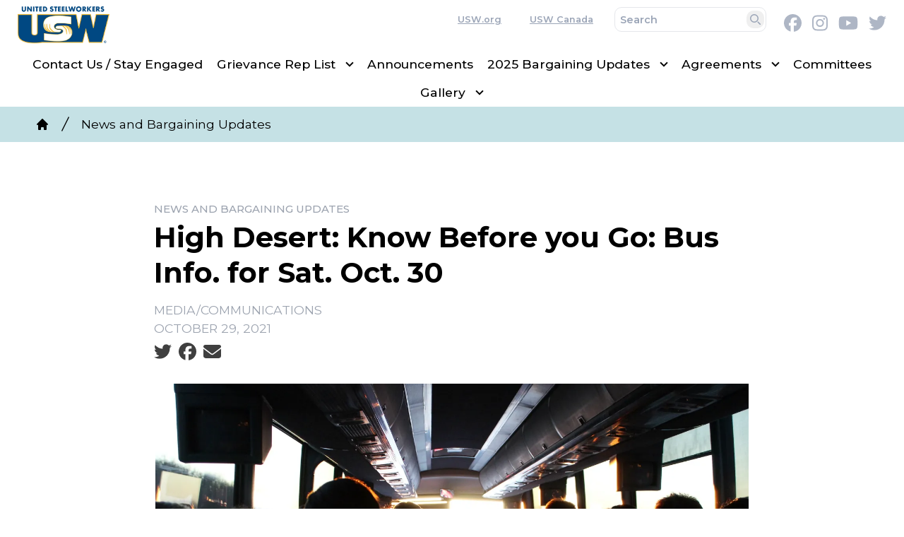

--- FILE ---
content_type: text/html; charset=UTF-8
request_url: https://usw7600.org/news-and-bargaining-updates/high-desert-know-you-go-bus-info-sat-oct-30
body_size: 15518
content:
<!DOCTYPE html>
<html lang="en" dir="ltr" prefix="og: https://ogp.me/ns#" x-data="{ keyboardNavigation: false, isTouchDevice: false }" x-init="isTouchDevice = &#039;ontouchstart&#039; in window || navigator.maxTouchPoints &gt; 0" @keyup.tab.window="keyboardNavigation = true" @mousemove="if (keyboardNavigation) keyboardNavigation = false">
  <head>
    <meta charset="utf-8" />
<noscript><style>form.antibot * :not(.antibot-message) { display: none !important; }</style>
</noscript><meta name="description" content="For people who have RSVP&#039;d for the Victorville bus only.Please send a text message to phone number 77820 with the total number of bus seats you need. Bus InformationMeet no later than 8:30 am at:14011 Park AveVictorville, CA 92392 To Ride on the Bus you Must provide Proof of Vaccination or a Negative COVID test within 72 hoursLunch will be provided when you arrive at the locationBuses will leave no later than 3 pm" />
<link rel="canonical" href="https://usw7600.org/content/22581" />
<link rel="image_src" href="/sites/default/files/article/featured/ash-gerlach-6ff-ojxov6o-unsplash_2.jpg" />
<meta property="og:site_name" content="Local 7600" />
<meta property="og:url" content="https://usw7600.org/content/22581" />
<meta property="og:title" content="High Desert: Know Before you Go: Bus Info. for Sat. Oct. 30" />
<meta property="og:description" content="For people who have RSVP&#039;d for the Victorville bus only.Please send a text message to phone number 77820 with the total number of bus seats you need. Bus InformationMeet no later than 8:30 am at:14011 Park AveVictorville, CA 92392 To Ride on the Bus you Must provide Proof of Vaccination or a Negative COVID test within 72 hoursLunch will be provided when you arrive at the locationBuses will leave no later than 3 pm" />
<meta property="og:image" content="https://usw7600.org/sites/default/files/styles/image_media_large/public/article/featured/ash-gerlach-6ff-ojxov6o-unsplash_2.jpg.webp?itok=4xV8PWJM" />
<meta name="twitter:card" content="summary_large_image" />
<meta name="twitter:title" content="High Desert: Know Before you Go: Bus Info. for Sat. Oct. 30 | Local 7600" />
<meta name="twitter:site" content="@steelworkers" />
<meta name="twitter:description" content="For people who have RSVP&#039;d for the Victorville bus only.Please send a text message to phone number 77820 with the total number of bus seats you need. Bus InformationMeet no later than 8:30 am at:14011 Park AveVictorville, CA 92392 To Ride on the Bus you Must provide Proof of Vaccination or a Negative COVID test within 72 hoursLunch will be provided when you arrive at the locationBuses will leave no later than 3 pm" />
<meta name="twitter:image" content="https://usw7600.org/sites/default/files/styles/image_media_large/public/article/featured/ash-gerlach-6ff-ojxov6o-unsplash_2.jpg.webp?itok=4xV8PWJM" />
<meta name="twitter:image:alt" content="ash-gerlach-6ff-ojxov6o-unsplash.jpg" />
<meta name="Generator" content="Drupal 10 (https://www.drupal.org)" />
<meta name="MobileOptimized" content="width" />
<meta name="HandheldFriendly" content="true" />
<meta name="viewport" content="width=device-width, initial-scale=1.0" />
<style>body {--uh-font-size: 16px; --uh-font-body: Montserrat, sans-serif; --uh-font-header: Montserrat, sans-serif; --uh-color-white: 255 255 255; --uh-color-gray: 155 165 183; --uh-color-black: 0 0 0; --uh-color-primary: 0 49 88; --uh-color-primary-dark: 181 181 181; --uh-color-secondary: 197 225 229; --uh-color-secondary-dark: 139 139 139; --uh-color-accent-1: 255 181 21; --uh-color-accent-1-dark: 244 99 58; --uh-color-accent-2: 197 225 229; --uh-color-accent-2-dark: 0 20 38; --uh-color-neutral-1: 251 250 241; --uh-color-neutral-2: 242 243 244; }</style>
<script type="application/ld+json">{
    "@context": "https://schema.org",
    "@type": "WebSite",
    "name": "Local 7600",
    "url": "https://usw7600.org"
}</script>
<link rel="icon" href="/sites/default/files/2025-03/cropped-favicon-USW-270x270.png" type="image/vnd.microsoft.icon" />
<link rel="preconnect" href="https://fonts.gstatic.com" crossorigin="anonymous" />
<link rel="preload" as="style" href="https://fonts.googleapis.com/css2?family=Montserrat:ital,wght@0,300;0,400;0,500;0,600;0,700;1,300;1,400;1,500;1,600;1,700&amp;display=swap" />
<link rel="stylesheet" href="https://fonts.googleapis.com/css2?family=Montserrat:ital,wght@0,300;0,400;0,500;0,600;0,700;1,300;1,400;1,500;1,600;1,700&amp;display=swap" />

    <title>High Desert: Know Before you Go: Bus Info. for Sat. Oct. 30 | Local 7600</title>
    <link rel="stylesheet" media="all" href="/sites/default/files/css/css_W498VZwXFnc5Y3uDyVuLByx33iJQOIEWvczVo1DxnYI.css?delta=0&amp;language=en&amp;theme=uh_tw&amp;include=eJwly0kOgCAMAMAPAX2SKVKxsSyhJcrvNfE4h6HHhOsFacyOEuinK5QY4WAxGmHHbtyq06VGBSIquXludkNvaj5LiyhebX01vxGcH5k" />
<link rel="stylesheet" media="all" href="/sites/default/files/css/css_4yNzJpElHjXCA0ZaqosFxYuJwnarKwJE5xKuGUmsCOQ.css?delta=1&amp;language=en&amp;theme=uh_tw&amp;include=eJwly0kOgCAMAMAPAX2SKVKxsSyhJcrvNfE4h6HHhOsFacyOEuinK5QY4WAxGmHHbtyq06VGBSIquXludkNvaj5LiyhebX01vxGcH5k" />
<style>.sr-only {
  position: absolute;
  width: 1px;
  height: 1px;
  padding: 0;
  margin: -1px;
  overflow: hidden;
  clip: rect(0, 0, 0, 0);
  white-space: nowrap;
  border-width: 0;
}
.absolute {
  position: absolute;
}
.relative {
  position: relative;
}
.right-0\.5 {
  right: 0.125rem;
}
.top-1 {
  top: 0.25rem;
}
.z-0 {
  z-index: 0;
}
.z-10 {
  z-index: 10;
}
.z-20 {
  z-index: 20;
}
.z-50 {
  z-index: 50;
}
.order-1 {
  order: 1;
}
.order-2 {
  order: 2;
}
.order-3 {
  order: 3;
}
.col-span-1 {
  grid-column: span 1 / span 1;
}
.col-span-2 {
  grid-column: span 2 / span 2;
}
.col-span-5 {
  grid-column: span 5 / span 5;
}
.col-span-6 {
  grid-column: span 6 / span 6;
}
.m-auto {
  margin: auto;
}
.mx-1 {
  margin-left: 0.25rem;
  margin-right: 0.25rem;
}
.mx-auto {
  margin-left: auto;
  margin-right: auto;
}
.my-1 {
  margin-top: 0.25rem;
  margin-bottom: 0.25rem;
}
.my-2 {
  margin-top: 0.5rem;
  margin-bottom: 0.5rem;
}
.mb-2 {
  margin-bottom: 0.5rem;
}
.mb-6 {
  margin-bottom: 1.5rem;
}
.mr-1 {
  margin-right: 0.25rem;
}
.mr-3 {
  margin-right: 0.75rem;
}
.mr-4 {
  margin-right: 1rem;
}
.mt-12 {
  margin-top: 3rem;
}
.block {
  display: block;
}
.inline-block {
  display: inline-block;
}
.inline {
  display: inline;
}
.flex {
  display: flex;
}
.inline-flex {
  display: inline-flex;
}
.grid {
  display: grid;
}
.hidden {
  display: none;
}
.h-0 {
  height: 0px;
}
.h-3 {
  height: 0.75rem;
}
.h-4 {
  height: 1rem;
}
.h-5 {
  height: 1.25rem;
}
.h-6 {
  height: 1.5rem;
}
.h-auto {
  height: auto;
}
.h-full {
  height: 100%;
}
.w-1\/2 {
  width: 50%;
}
.w-1\/5 {
  width: 20%;
}
.w-12 {
  width: 3rem;
}
.w-28 {
  width: 7rem;
}
.w-3 {
  width: 0.75rem;
}
.w-4 {
  width: 1rem;
}
.w-4\/5 {
  width: 80%;
}
.w-5 {
  width: 1.25rem;
}
.w-6 {
  width: 1.5rem;
}
.w-full {
  width: 100%;
}
.max-w-7xl {
  max-width: 80rem;
}
.max-w-none {
  max-width: none;
}
.flex-shrink-0 {
  flex-shrink: 0;
}
.flex-grow {
  flex-grow: 1;
}
.rotate-0 {
  --tw-rotate: 0deg;
  transform: translate(var(--tw-translate-x), var(--tw-translate-y)) rotate(var(--tw-rotate)) skewX(var(--tw-skew-x)) skewY(var(--tw-skew-y)) scaleX(var(--tw-scale-x)) scaleY(var(--tw-scale-y));
}
.rotate-180 {
  --tw-rotate: 180deg;
  transform: translate(var(--tw-translate-x), var(--tw-translate-y)) rotate(var(--tw-rotate)) skewX(var(--tw-skew-x)) skewY(var(--tw-skew-y)) scaleX(var(--tw-scale-x)) scaleY(var(--tw-scale-y));
}
.transform {
  transform: translate(var(--tw-translate-x), var(--tw-translate-y)) rotate(var(--tw-rotate)) skewX(var(--tw-skew-x)) skewY(var(--tw-skew-y)) scaleX(var(--tw-scale-x)) scaleY(var(--tw-scale-y));
}
.scroll-mt-28 {
  scroll-margin-top: 7rem;
}
.grid-cols-1 {
  grid-template-columns: repeat(1, minmax(0, 1fr));
}
.grid-cols-2 {
  grid-template-columns: repeat(2, minmax(0, 1fr));
}
.grid-cols-4 {
  grid-template-columns: repeat(4, minmax(0, 1fr));
}
.grid-cols-6 {
  grid-template-columns: repeat(6, minmax(0, 1fr));
}
.flex-row {
  flex-direction: row;
}
.flex-col {
  flex-direction: column;
}
.flex-wrap {
  flex-wrap: wrap;
}
.items-center {
  align-items: center;
}
.justify-end {
  justify-content: flex-end;
}
.justify-center {
  justify-content: center;
}
.justify-between {
  justify-content: space-between;
}
.gap-2 {
  gap: 0.5rem;
}
.gap-3 {
  gap: 0.75rem;
}
.gap-x-8 {
  -moz-column-gap: 2rem;
       column-gap: 2rem;
}
.gap-y-0 {
  row-gap: 0px;
}
.space-x-1 > :not([hidden]) ~ :not([hidden]) {
  --tw-space-x-reverse: 0;
  margin-right: calc(0.25rem * var(--tw-space-x-reverse));
  margin-left: calc(0.25rem * calc(1 - var(--tw-space-x-reverse)));
}
.space-x-2 > :not([hidden]) ~ :not([hidden]) {
  --tw-space-x-reverse: 0;
  margin-right: calc(0.5rem * var(--tw-space-x-reverse));
  margin-left: calc(0.5rem * calc(1 - var(--tw-space-x-reverse)));
}
.self-center {
  align-self: center;
}
.overflow-hidden {
  overflow: hidden;
}
.whitespace-nowrap {
  white-space: nowrap;
}
.rounded-lg {
  border-radius: 0.5rem;
}
.rounded-md {
  border-radius: 0.375rem;
}
.border {
  border-width: 1px;
}
.border-0 {
  border-width: 0px;
}
.border-t-2 {
  border-top-width: 2px;
}
.border-solid {
  border-style: solid;
}
.border-uh-black {
  --tw-border-opacity: 1;
  border-color: rgb(var(--uh-color-black) / var(--tw-border-opacity));
}
.border-opacity-5 {
  --tw-border-opacity: 0.05;
}
.bg-uh-black {
  --tw-bg-opacity: 1;
  background-color: rgb(var(--uh-color-black) / var(--tw-bg-opacity));
}
.bg-uh-black\/5 {
  background-color: rgb(var(--uh-color-black) / 0.05);
}
.bg-uh-primary {
  --tw-bg-opacity: 1;
  background-color: rgb(var(--uh-color-primary) / var(--tw-bg-opacity));
}
.bg-uh-secondary {
  --tw-bg-opacity: 1;
  background-color: rgb(var(--uh-color-secondary) / var(--tw-bg-opacity));
}
.bg-uh-white {
  --tw-bg-opacity: 1;
  background-color: rgb(var(--uh-color-white) / var(--tw-bg-opacity));
}
.bg-opacity-5 {
  --tw-bg-opacity: 0.05;
}
.fill-current {
  fill: currentColor;
}
.p-1 {
  padding: 0.25rem;
}
.p-1\.5 {
  padding: 0.375rem;
}
.p-2 {
  padding: 0.5rem;
}
.p-4 {
  padding: 1rem;
}
.px-10 {
  padding-left: 2.5rem;
  padding-right: 2.5rem;
}
.px-2 {
  padding-left: 0.5rem;
  padding-right: 0.5rem;
}
.px-4 {
  padding-left: 1rem;
  padding-right: 1rem;
}
.py-0\.5 {
  padding-top: 0.125rem;
  padding-bottom: 0.125rem;
}
.py-1 {
  padding-top: 0.25rem;
  padding-bottom: 0.25rem;
}
.py-12 {
  padding-top: 3rem;
  padding-bottom: 3rem;
}
.py-2 {
  padding-top: 0.5rem;
  padding-bottom: 0.5rem;
}
.py-3 {
  padding-top: 0.75rem;
  padding-bottom: 0.75rem;
}
.pb-0 {
  padding-bottom: 0px;
}
.pb-16 {
  padding-bottom: 4rem;
}
.pb-2 {
  padding-bottom: 0.5rem;
}
.pl-2 {
  padding-left: 0.5rem;
}
.pl-4 {
  padding-left: 1rem;
}
.pr-2 {
  padding-right: 0.5rem;
}
.pr-4 {
  padding-right: 1rem;
}
.pt-0 {
  padding-top: 0px;
}
.pt-2 {
  padding-top: 0.5rem;
}
.pt-4 {
  padding-top: 1rem;
}
.pt-6 {
  padding-top: 1.5rem;
}
.font-header {
  font-family: var(--uh-font-header);
}
.text-esm {
  font-size: 0.85em;
}
.text-sm {
  font-size: 0.875rem;
}
.text-xl {
  font-size: 1.25rem;
}
.text-xs {
  font-size: 0.75rem;
}
.font-bold {
  font-weight: 700;
}
.font-medium {
  font-weight: 500;
}
.font-semibold {
  font-weight: 600;
}
.uppercase {
  text-transform: uppercase;
}
.normal-case {
  text-transform: none;
}
.leading-normal {
  line-height: 1.5;
}
.leading-tight {
  line-height: 1.25;
}
.text-current {
  color: currentColor;
}
.text-gray-400 {
  --tw-text-opacity: 1;
  color: rgb(156 163 175 / var(--tw-text-opacity));
}
.text-uh-black {
  --tw-text-opacity: 1;
  color: rgb(var(--uh-color-black) / var(--tw-text-opacity));
}
.text-uh-gray {
  --tw-text-opacity: 1;
  color: rgb(var(--uh-color-gray) / var(--tw-text-opacity));
}
.text-uh-neutral-2 {
  --tw-text-opacity: 1;
  color: rgb(var(--uh-color-neutral-2) / var(--tw-text-opacity));
}
.text-uh-white {
  --tw-text-opacity: 1;
  color: rgb(var(--uh-color-white) / var(--tw-text-opacity));
}
.underline {
  text-decoration-line: underline;
}
.underline-offset-2 {
  text-underline-offset: 2px;
}
.antialiased {
  -webkit-font-smoothing: antialiased;
  -moz-osx-font-smoothing: grayscale;
}
.opacity-75 {
  opacity: 0.75;
}
.opacity-80 {
  opacity: 0.8;
}
.shadow-none {
  --tw-shadow: 0 0 #0000;
  --tw-shadow-colored: 0 0 #0000;
  box-shadow: var(--tw-ring-offset-shadow, 0 0 #0000), var(--tw-ring-shadow, 0 0 #0000), var(--tw-shadow);
}
.shadow-sm {
  --tw-shadow: 0 1px 2px 0 rgb(0 0 0 / 0.05);
  --tw-shadow-colored: 0 1px 2px 0 var(--tw-shadow-color);
  box-shadow: var(--tw-ring-offset-shadow, 0 0 #0000), var(--tw-ring-shadow, 0 0 #0000), var(--tw-shadow);
}
.transition {
  transition-property: color, background-color, border-color, text-decoration-color, fill, stroke, opacity, box-shadow, transform, filter, -webkit-backdrop-filter;
  transition-property: color, background-color, border-color, text-decoration-color, fill, stroke, opacity, box-shadow, transform, filter, backdrop-filter;
  transition-property: color, background-color, border-color, text-decoration-color, fill, stroke, opacity, box-shadow, transform, filter, backdrop-filter, -webkit-backdrop-filter;
  transition-timing-function: cubic-bezier(0.4, 0, 0.2, 1);
  transition-duration: 150ms;
}
.transition-all {
  transition-property: all;
  transition-timing-function: cubic-bezier(0.4, 0, 0.2, 1);
  transition-duration: 150ms;
}
.duration-150 {
  transition-duration: 150ms;
}
.duration-300 {
  transition-duration: 300ms;
}
.duration-700 {
  transition-duration: 700ms;
}
.ease-in-out {
  transition-timing-function: cubic-bezier(0.4, 0, 0.2, 1);
}
.hover\:bg-uh-black\/10:hover {
  background-color: rgb(var(--uh-color-black) / 0.1);
}
.hover\:bg-uh-black\/5:hover {
  background-color: rgb(var(--uh-color-black) / 0.05);
}
.hover\:bg-opacity-10:hover {
  --tw-bg-opacity: 0.1;
}
.hover\:text-uh-accent-1:hover {
  --tw-text-opacity: 1;
  color: rgb(var(--uh-color-accent-1) / var(--tw-text-opacity));
}
.hover\:opacity-100:hover {
  opacity: 1;
}
.prose-headings\:mb-2 :is(:where(h1, h2, h3, h4, h5, h6, th):not(:where([class~="not-prose"],[class~="not-prose"] *))) {
  margin-bottom: 0.5rem;
}
.prose-p\:mb-4 :is(:where(p):not(:where([class~="not-prose"],[class~="not-prose"] *))) {
  margin-bottom: 1rem;
}
.prose-a\:text-uh-primary :is(:where(a):not(:where([class~="not-prose"],[class~="not-prose"] *))) {
  --tw-text-opacity: 1;
  color: rgb(var(--uh-color-primary) / var(--tw-text-opacity));
}
.prose-a\:no-underline :is(:where(a):not(:where([class~="not-prose"],[class~="not-prose"] *))) {
  text-decoration-line: none;
}
.hover\:prose-a\:text-uh-accent-1 :is(:where(a):not(:where([class~="not-prose"],[class~="not-prose"] *))):hover {
  --tw-text-opacity: 1;
  color: rgb(var(--uh-color-accent-1) / var(--tw-text-opacity));
}
.hover\:prose-a\:underline :is(:where(a):not(:where([class~="not-prose"],[class~="not-prose"] *))):hover {
  text-decoration-line: underline;
}
.prose-img\:m-0 :is(:where(img):not(:where([class~="not-prose"],[class~="not-prose"] *))) {
  margin: 0px;
}
.prose-img\:my-0 :is(:where(img):not(:where([class~="not-prose"],[class~="not-prose"] *))) {
  margin-top: 0px;
  margin-bottom: 0px;
}
.prose-img\:w-full :is(:where(img):not(:where([class~="not-prose"],[class~="not-prose"] *))) {
  width: 100%;
}
@media (min-width: 640px) {
  .sm\:px-6 {
    padding-left: 1.5rem;
    padding-right: 1.5rem;
  }}

@media (min-width: 768px) {
  .md\:absolute {
    position: absolute;
  }
  .md\:sticky {
    position: sticky;
  }
  .md\:\!left-\[unset\] {
    left: unset !important;
  }
  .md\:left-0 {
    left: 0px;
  }
  .md\:right-0 {
    right: 0px;
  }
  .md\:top-0 {
    top: 0px;
  }
  .md\:top-full {
    top: 100%;
  }
  .md\:z-10 {
    z-index: 10;
  }
  .md\:order-2 {
    order: 2;
  }
  .md\:order-3 {
    order: 3;
  }
  .md\:col-span-1 {
    grid-column: span 1 / span 1;
  }
  .md\:col-span-2 {
    grid-column: span 2 / span 2;
  }
  .md\:col-span-3 {
    grid-column: span 3 / span 3;
  }
  .md\:col-span-5 {
    grid-column: span 5 / span 5;
  }
  .md\:mx-0 {
    margin-left: 0px;
    margin-right: 0px;
  }
  .md\:mt-0 {
    margin-top: 0px;
  }
  .md\:block {
    display: block;
  }
  .md\:flex {
    display: flex;
  }
  .md\:hidden {
    display: none;
  }
  .md\:w-auto {
    width: auto;
  }
  .md\:w-full {
    width: 100%;
  }
  .md\:flex-none {
    flex: none;
  }
  .md\:grid-cols-2 {
    grid-template-columns: repeat(2, minmax(0, 1fr));
  }
  .md\:grid-cols-3 {
    grid-template-columns: repeat(3, minmax(0, 1fr));
  }
  .md\:grid-cols-5 {
    grid-template-columns: repeat(5, minmax(0, 1fr));
  }
  .md\:grid-cols-6 {
    grid-template-columns: repeat(6, minmax(0, 1fr));
  }
  .md\:flex-row {
    flex-direction: row;
  }
  .md\:flex-wrap {
    flex-wrap: wrap;
  }
  .md\:items-start {
    align-items: flex-start;
  }
  .md\:justify-end {
    justify-content: flex-end;
  }
  .md\:gap-0 {
    gap: 0px;
  }
  .md\:gap-8 {
    gap: 2rem;
  }
  .md\:rounded-none {
    border-radius: 0px;
  }
  .md\:border-none {
    border-style: none;
  }
  .md\:bg-transparent {
    background-color: transparent;
  }
  .md\:bg-uh-white {
    --tw-bg-opacity: 1;
    background-color: rgb(var(--uh-color-white) / var(--tw-bg-opacity));
  }
  .md\:px-1 {
    padding-left: 0.25rem;
    padding-right: 0.25rem;
  }
  .md\:px-4 {
    padding-left: 1rem;
    padding-right: 1rem;
  }
  .md\:py-0 {
    padding-top: 0px;
    padding-bottom: 0px;
  }
  .md\:\!pr-2 {
    padding-right: 0.5rem !important;
  }
  .md\:pt-8 {
    padding-top: 2rem;
  }
  .md\:shadow-none {
    --tw-shadow: 0 0 #0000;
    --tw-shadow-colored: 0 0 #0000;
    box-shadow: var(--tw-ring-offset-shadow, 0 0 #0000), var(--tw-ring-shadow, 0 0 #0000), var(--tw-shadow);
  }
  .md\:transition-all {
    transition-property: all;
    transition-timing-function: cubic-bezier(0.4, 0, 0.2, 1);
    transition-duration: 150ms;
  }
  .md\:duration-150 {
    transition-duration: 150ms;
  }}

@media (min-width: 1024px) {
  .lg\:w-2\/3 {
    width: 66.666667%;
  }
  .lg\:max-w-prose {
    max-width: 65ch;
  }
  .lg\:grid-cols-11 {
    grid-template-columns: repeat(11, minmax(0, 1fr));
  }
  .lg\:px-0 {
    padding-left: 0px;
    padding-right: 0px;
  }
  .lg\:px-8 {
    padding-left: 2rem;
    padding-right: 2rem;
  }
  .lg\:py-16 {
    padding-top: 4rem;
    padding-bottom: 4rem;
  }
  .lg\:pt-12 {
    padding-top: 3rem;
  }
  .lg\:text-sm {
    font-size: 0.875rem;
  }}

@media (min-width: 1280px) {
  .xl\:pt-16 {
    padding-top: 4rem;
  }
  .xl\:text-center {
    text-align: center;
  }}

</style><script src="/sites/default/files/tailwindcss_utility/tailwind.js"></script><script src="/themes/custom/uh_tw/build/tailwind-config-cdn.js"></script><script>tailwind.config.safelist = tailwind.config.safelist.concat(["[&_a]:-indent-96","[&_a]:bg-center","[&_a]:bg-contain\n[&_a]:h-10","[&_a]:bg-no-repeat","[&_a]:opacity-50","[&_a]:overflow-hidden","[&_a]:transition-all","[&amp;_div.link-wrapper]:flex","[&amp;_div.link-wrapper]:flex-grow","[&amp;_div.link-wrapper]:flex-row","[&amp;_div.link-wrapper]:items-center","[&amp;_div.link-wrapper]:justify-center","[&amp;_div.link-wrapper]:md:justify-start","[&amp;_div.link-wrapper]:md:w-auto","[&amp;_div.link-wrapper]:w-full","bg-[#B5B5B5]","hover:[&_a]:opacity-100","hover:no-underline","md:item-center","not-prose","placeholder:text-uh-gray"]);</script>
<link rel="stylesheet" media="all" href="/sites/default/files/css/css_eyZJjI1HTOxjg2KX54r76CkmQaaxio3jcgdDX_cQMTU.css?delta=3&amp;language=en&amp;theme=uh_tw&amp;include=eJwly0kOgCAMAMAPAX2SKVKxsSyhJcrvNfE4h6HHhOsFacyOEuinK5QY4WAxGmHHbtyq06VGBSIquXludkNvaj5LiyhebX01vxGcH5k" />

    <script src="/libraries/fontawesome/js/brands.min.js?v=6.4.2" defer></script>
<script src="/libraries/fontawesome/js/regular.min.js?v=6.4.2" defer></script>
<script src="/libraries/fontawesome/js/solid.min.js?v=6.4.2" defer></script>
<script src="/libraries/fontawesome/js/fontawesome.min.js?v=6.4.2" defer></script>

  </head>
  <body class="hide-gin-toolbar group/uh-site">
        <a href="#main-content" class="visually-hidden focusable">
      Skip to main content
    </a>
    
      <div class="dialog-off-canvas-main-canvas" data-off-canvas-main-canvas>
    
  
<div class="w-full mx-auto text-uh-black">
    
  

  <div id="site-header" class="md:grid-cols-5 font-semibold relative z-50 inline" x-data="{ open: false }">
    


<div class="grid grid-cols-1 gap-x-8 gap-y-0 md:grid-cols-3 bg-uh-white md:px-4 text-esm z-10 md:sticky md:top-0">
  <!-- site logo -->
  <div class="order-2 pl-4 w-full py-3 md:py-0 md:px-1 md:flex-none site-branding self-center font-header font-bold uppercase text-sm mr-3 md:col-span-1 ">
     
<div class="flex items-center w-full">
            <!-- mobile menu button -->
    <div id="mobile-nav-button" class="flex justify-end order-2 w-1/5 md:hidden">
            <button type="button" class="inline-flex items-center justify-center p-2 rounded-md" aria-controls="mobile-menu" x-on:click="open = !open" aria-expanded="false" x-bind:aria-expanded="open.toString()">
        <span class="sr-only">Open main menu</span>
        <svg x-description="Icon when menu is closed. Heroicon name: outline/menu" x-state:on="Menu open" x-state:off="Menu closed" class="block w-6 h-6" :class="{ 'hidden': open, 'block': !(open) }" xmlns="http://www.w3.org/2000/svg" fill="none" viewBox="0 0 24 24" stroke="currentColor" aria-hidden="true">
          <path stroke-linecap="round" stroke-linejoin="round" stroke-width="2" d="M4 6h16M4 12h16M4 18h16"></path>
        </svg>
        <svg x-description="Icon when menu is open. Heroicon name: outline/x" x-state:on="Menu open" x-state:off="Menu closed" class="hidden w-6 h-6" :class="{ 'block': open, 'hidden': !(open) }" xmlns="http://www.w3.org/2000/svg" fill="none" viewBox="0 0 24 24" stroke="currentColor" aria-hidden="true">
          <path stroke-linecap="round" stroke-linejoin="round" stroke-width="2" d="M6 18L18 6M6 6l12 12"></path>
        </svg>
      </button>
          </div>
    <!-- ./mobile menu button -->
    <div class="w-4/5 md:w-full order-1">
    <a class="flex w-full items-center" href="/">
    		<div class="site-logo w-28 pr-2 prose prose-img:w-full prose-img:m-0">
		  <picture>
                  <source srcset="/sites/default/files/styles/image_media_large/public/2025-03/usw-colour.png.webp?itok=XpP1zs1D 1x" media="all and (min-width: 1280px)" type="image/webp" width="400" height="161"/>
              <source srcset="/sites/default/files/styles/image_media_medium/public/2025-03/usw-colour.png.webp?itok=X3MgnGfH 1x, /sites/default/files/styles/image_media_large_2x/public/2025-03/usw-colour.png.webp?itok=bKYo-eAG 2x" media="all and (min-width: 1024px) and (max-width: 1279px)" type="image/webp" width="300" height="121"/>
              <source srcset="/sites/default/files/styles/image_media_small/public/2025-03/usw-colour.png.webp?itok=-jMDBYDG 1x, /sites/default/files/styles/image_media_medium_2x/public/2025-03/usw-colour.png.webp?itok=-du7jbUe 2x" type="image/webp" width="100" height="40"/>
                  <img src="/sites/default/files/styles/image_media_small/public/2025-03/usw-colour.png.webp?itok=-jMDBYDG" alt="United Steelworkers Logo" />

  </picture>

	</div>
		    </a>
  </div>
</div>



  </div>
  <!-- ./site logo -->
  <div class="w-full bg-uh-primary md:bg-uh-white flex md:col-span-1 md:col-span-2 justify-end text-uh-gray py-2 order-1 md:order-2">
    
    <!-- national menu -->
          <nav role="navigation" class="hidden md:block px-2 py-0.5 md:col-span-5 text-xs">
        <span class="text-esm">
          
  
  
  <ul class="menu flex flex-col md:flex-row gap-2 md:gap-0 flex-wrap justify-end w-full">
          <li class="block">
        <a href="http://www.usw.org" class="flex px-4 underline hover:no-underline underline-offset-2">USW.org</a>
              </li>
          <li class="block">
        <a href="https://usw.ca/" class="flex px-4 underline hover:no-underline underline-offset-2">USW Canada</a>
              </li>
      </ul>



        </span>
      </nav>
        <!-- ./national menu -->
    

    <form class="mr-4" action="/search" method="get">
        <div class="flex">
            <div class="relative w-full">
                <input type="search" id="search-dropdown" name="keywords" class="block placeholder:text-uh-gray text-uh-black p-1.5 z-20 text-esm rounded-lg border leading-tight" placeholder="Search" required />
                <button type="submit" class="absolute top-1 right-0.5 p-1 text-esm rounded-lg border-0 shadow-none">
                    <svg class="w-3 h-3" aria-hidden="true" xmlns="http://www.w3.org/2000/svg" fill="none" viewBox="0 0 20 20">
                        <path stroke="currentColor" stroke-linecap="round" stroke-linejoin="round" stroke-width="2" d="m19 19-4-4m0-7A7 7 0 1 1 1 8a7 7 0 0 1 14 0Z"/>
                    </svg>
                    <span class="sr-only">Search</span>
                </button>
            </div>
        </div>
    </form>
    
    

  <div  class="flex my-2 space-x-1">

                  <a href="https://facebook.com/USW7600" class="opacity-80 hover:opacity-100">
          <i class="items-center justify-center mx-1 text-xl fab fa-facebook"></i>
          <span class="sr-only">Facebook</span>
        </a>
                        <a href="https://instagram.com/USW7600" class="opacity-80 hover:opacity-100">
          <i class="items-center justify-center mx-1 text-xl fab fa-instagram"></i>
          <span class="sr-only">Instagram</span>
        </a>
                        <a href="https://youtube.com/channel/UCJMYhhgyeXv0HdiO131-96A" class="opacity-80 hover:opacity-100">
          <i class="items-center justify-center mx-1 text-xl fab fa-youtube"></i>
          <span class="sr-only">Youtube</span>
        </a>
                        <a href="https://twitter.com/steelworkers" class="opacity-80 hover:opacity-100">
          <i class="items-center justify-center mx-1 text-xl fab fa-twitter"></i>
          <span class="sr-only">Twitter</span>
        </a>
          
  </div>



  </div>
 
  <!-- site menu -->
  <div class="md:col-span-2 md:col-span-3 order-3 md:order-3">
    

















<div class="hidden md:flex flex-row w-full z-10 text-xs font-header font-medium lg:text-sm" x-data="{search_open : false}">

        <div class="flex-grow">
      


  <ul class="site-menu menu flex flex-col w-full container mx-auto md:mx-0 text-sm md:w-auto md:flex-row md:item-center md:flex-wrap bg-uh-white text-current justify-center">
                          <li class="menu-item    flex hover:bg-uh-black/5 md:w-auto transition-all duration-150   ">
    <a href="/contact-us-0" class="flex py-1 px-2 whitespace-nowrap justify-between " data-drupal-link-system-path="node/8047">Contact Us / Stay Engaged</a>
    </li>
                                              <li class="menu-item menu-item--expanded relative  menu-item--active-trail flex hover:bg-uh-black/5 md:w-auto transition-all duration-150   [&amp;_div.link-wrapper]:flex [&amp;_div.link-wrapper]:flex-grow [&amp;_div.link-wrapper]:flex-row [&amp;_div.link-wrapper]:w-full [&amp;_div.link-wrapper]:md:w-auto [&amp;_div.link-wrapper]:justify-center [&amp;_div.link-wrapper]:items-center md:transition-all md:duration-150 [&amp;_div.link-wrapper]:md:justify-start" x-data="{openSubmenu1 : false, ariaExpanded: false}" @mouseenter="if (!isTouchDevice) { if (window.innerWidth &gt; 769) { openSubmenu1 = true; } }" @mouseleave="if (!isTouchDevice) { if (window.innerWidth &gt; 769) { openSubmenu1 = false; } }" @resize.window="openSubmenu1 = false, openSubmenu2 = false" x-on:click.away="openSubmenu1 = false"
          >
      <div class='link-wrapper group'>
        <a href="/who-we-are" class="flex py-1 px-2 whitespace-nowrap justify-between menu-level-1 md:!pr-2" data-drupal-link-system-path="node/8046">Grievance Rep List</a>
        <button @click="openSubmenu1 = !openSubmenu1"
                :aria-expanded="openSubmenu1 ? 'true' : 'false'"
                class="submenu-toggle w-12 flex justify-center items-center bg-uh-black border border-uh-black border-solid rounded-lg shadow-sm border-opacity-5 bg-opacity-5 hover:bg-opacity-10 mr-1 md:w-auto md:bg-transparent md:border-none md:rounded-none md:shadow-none"
                @focusin="if (keyboardNavigation) { openSubmenu1 = false, openSubmenu2 = false }"
                title="Expand section">
                                        <i class="down-arrow">
          <span class="">
            <svg class="w-4 h-4 transition duration-150 ease-in-out transform fill-current "
                 xmlns="http://www.w3.org/2000/svg"
                 viewBox="0 0 20 20"
                 :class="{ 'rotate-180': openSubmenu1 }">>
              <path d="M9.293 12.95l.707.707L15.657 8l-1.414-1.414L10 10.828 5.757 6.586 4.343 8z"/>
            </svg>
          </span>
          </i>
                </button>
      </div>
    


<ul
            class="normal-case flex flex-col w-full md:z-10 md:w-auto md:absolute md:top-full md:left-0 md:transition-all md:duration-150 ease-in-out dropdown-1 bg-uh-white text-current"
            x-show="openSubmenu1" x-transition:enter="md:transition md:ease-out md:duration-100"
    x-transition:enter-start="md:transform md:opacity-0 md:scale-95"
    x-transition:enter-end="md:transform md:opacity-100 md:scale-100"
    x-transition:leave="md:transition md:ease-in md:duration-75"
    x-transition:leave-start="md:transform md:opacity-100 md:scale-100"
    x-transition:leave-end="md:transform md:opacity-0 md:scale-95">
                        <li class="menu-item    flex  bg-uh-black/5 hover:bg-uh-black/10 md:items-start  md:transition-all md:duration-150  ">
    <a href="/local-union-7600-executive-board-1" class="flex py-1 px-2 whitespace-nowrap justify-between " data-drupal-link-system-path="node/8984">Local Union 7600 Executive Board</a>
    </li>
                    <li class="menu-item    flex  bg-uh-black/5 hover:bg-uh-black/10 md:items-start  md:transition-all md:duration-150  ">
    <a href="/who-we-are/grievance-representative-list-regional-service-areas" class="flex py-1 px-2 whitespace-nowrap justify-between " data-drupal-link-system-path="node/21181">Grievance Representative List for Regional Service Areas</a>
    </li>
                    <li class="menu-item   menu-item--active-trail flex  bg-uh-black/5 hover:bg-uh-black/10 md:items-start  md:transition-all md:duration-150  ">
    <a href="/who-we-are/grievance-representative-list-riverside-county" class="flex py-1 px-2 whitespace-nowrap justify-between " data-drupal-link-system-path="node/21177">Grievance Representative List for Riverside County</a>
    </li>
                    <li class="menu-item    flex  bg-uh-black/5 hover:bg-uh-black/10 md:items-start  md:transition-all md:duration-150  ">
    <a href="/who-we-are/grievance-representative-list-san-bernardino-county" class="flex py-1 px-2 whitespace-nowrap justify-between " data-drupal-link-system-path="node/21180">Grievance Representative List for San Bernardino County</a>
    </li>
      </ul>

    </li>
                    <li class="menu-item    flex hover:bg-uh-black/5 md:w-auto transition-all duration-150   ">
    <a href="/news-and-bargaining-updates" class="flex py-1 px-2 whitespace-nowrap justify-between " data-drupal-link-system-path="node/8013">Announcements</a>
    </li>
                                              <li class="menu-item menu-item--expanded relative   flex hover:bg-uh-black/5 md:w-auto transition-all duration-150   [&amp;_div.link-wrapper]:flex [&amp;_div.link-wrapper]:flex-grow [&amp;_div.link-wrapper]:flex-row [&amp;_div.link-wrapper]:w-full [&amp;_div.link-wrapper]:md:w-auto [&amp;_div.link-wrapper]:justify-center [&amp;_div.link-wrapper]:items-center md:transition-all md:duration-150 [&amp;_div.link-wrapper]:md:justify-start" x-data="{openSubmenu1 : false, ariaExpanded: false}" @mouseenter="if (!isTouchDevice) { if (window.innerWidth &gt; 769) { openSubmenu1 = true; } }" @mouseleave="if (!isTouchDevice) { if (window.innerWidth &gt; 769) { openSubmenu1 = false; } }" @resize.window="openSubmenu1 = false, openSubmenu2 = false" x-on:click.away="openSubmenu1 = false"
          >
      <div class='link-wrapper group'>
        <a href="/2025-bargaining-updates" class="flex py-1 px-2 whitespace-nowrap justify-between menu-level-1 md:!pr-2" data-drupal-link-system-path="node/1001106">2025 Bargaining Updates</a>
        <button @click="openSubmenu1 = !openSubmenu1"
                :aria-expanded="openSubmenu1 ? 'true' : 'false'"
                class="submenu-toggle w-12 flex justify-center items-center bg-uh-black border border-uh-black border-solid rounded-lg shadow-sm border-opacity-5 bg-opacity-5 hover:bg-opacity-10 mr-1 md:w-auto md:bg-transparent md:border-none md:rounded-none md:shadow-none"
                @focusin="if (keyboardNavigation) { openSubmenu1 = false, openSubmenu2 = false }"
                title="Expand section">
                                        <i class="down-arrow">
          <span class="">
            <svg class="w-4 h-4 transition duration-150 ease-in-out transform fill-current "
                 xmlns="http://www.w3.org/2000/svg"
                 viewBox="0 0 20 20"
                 :class="{ 'rotate-180': openSubmenu1 }">>
              <path d="M9.293 12.95l.707.707L15.657 8l-1.414-1.414L10 10.828 5.757 6.586 4.343 8z"/>
            </svg>
          </span>
          </i>
                </button>
      </div>
    


<ul
            class="normal-case flex flex-col w-full md:z-10 md:w-auto md:absolute md:top-full md:left-0 md:transition-all md:duration-150 ease-in-out dropdown-1 bg-uh-white text-current"
            x-show="openSubmenu1" x-transition:enter="md:transition md:ease-out md:duration-100"
    x-transition:enter-start="md:transform md:opacity-0 md:scale-95"
    x-transition:enter-end="md:transform md:opacity-100 md:scale-100"
    x-transition:leave="md:transition md:ease-in md:duration-75"
    x-transition:leave-start="md:transform md:opacity-100 md:scale-100"
    x-transition:leave-end="md:transform md:opacity-0 md:scale-95">
                        <li class="menu-item    flex  bg-uh-black/5 hover:bg-uh-black/10 md:items-start  md:transition-all md:duration-150  ">
    <a href="/2025-local-bargaining-updates" class="flex py-1 px-2 whitespace-nowrap justify-between " data-drupal-link-system-path="node/1001107">2025 Local Bargaining Updates</a>
    </li>
                    <li class="menu-item    flex  bg-uh-black/5 hover:bg-uh-black/10 md:items-start  md:transition-all md:duration-150  ">
    <a href="/2025-national-bargaining-updates" class="flex py-1 px-2 whitespace-nowrap justify-between " data-drupal-link-system-path="node/1001109">2025 National Bargaining Updates</a>
    </li>
                    <li class="menu-item    flex  bg-uh-black/5 hover:bg-uh-black/10 md:items-start  md:transition-all md:duration-150  ">
    <a href="/2025-bargaining-updates/call-action-no-progress-no-pulse" class="flex py-1 px-2 whitespace-nowrap justify-between " data-drupal-link-system-path="node/1001351">Call to Action: No Progress, No Pulse</a>
    </li>
                    <li class="menu-item    flex  bg-uh-black/5 hover:bg-uh-black/10 md:items-start  md:transition-all md:duration-150  ">
    <a href="/2025-bargaining-updates/join-september-2nd-town-hall" class="flex py-1 px-2 whitespace-nowrap justify-between " data-drupal-link-system-path="node/1001248">Join the September 2nd Town Hall</a>
    </li>
      </ul>

    </li>
                                              <li class="menu-item menu-item--expanded relative   flex hover:bg-uh-black/5 md:w-auto transition-all duration-150   [&amp;_div.link-wrapper]:flex [&amp;_div.link-wrapper]:flex-grow [&amp;_div.link-wrapper]:flex-row [&amp;_div.link-wrapper]:w-full [&amp;_div.link-wrapper]:md:w-auto [&amp;_div.link-wrapper]:justify-center [&amp;_div.link-wrapper]:items-center md:transition-all md:duration-150 [&amp;_div.link-wrapper]:md:justify-start" x-data="{openSubmenu1 : false, ariaExpanded: false}" @mouseenter="if (!isTouchDevice) { if (window.innerWidth &gt; 769) { openSubmenu1 = true; } }" @mouseleave="if (!isTouchDevice) { if (window.innerWidth &gt; 769) { openSubmenu1 = false; } }" @resize.window="openSubmenu1 = false, openSubmenu2 = false" x-on:click.away="openSubmenu1 = false"
          >
      <div class='link-wrapper group'>
        <a href="/contracts-bargaining-info" class="flex py-1 px-2 whitespace-nowrap justify-between menu-level-1 md:!pr-2" data-drupal-link-system-path="node/8048">Agreements</a>
        <button @click="openSubmenu1 = !openSubmenu1"
                :aria-expanded="openSubmenu1 ? 'true' : 'false'"
                class="submenu-toggle w-12 flex justify-center items-center bg-uh-black border border-uh-black border-solid rounded-lg shadow-sm border-opacity-5 bg-opacity-5 hover:bg-opacity-10 mr-1 md:w-auto md:bg-transparent md:border-none md:rounded-none md:shadow-none"
                @focusin="if (keyboardNavigation) { openSubmenu1 = false, openSubmenu2 = false }"
                title="Expand section">
                                        <i class="down-arrow">
          <span class="">
            <svg class="w-4 h-4 transition duration-150 ease-in-out transform fill-current "
                 xmlns="http://www.w3.org/2000/svg"
                 viewBox="0 0 20 20"
                 :class="{ 'rotate-180': openSubmenu1 }">>
              <path d="M9.293 12.95l.707.707L15.657 8l-1.414-1.414L10 10.828 5.757 6.586 4.343 8z"/>
            </svg>
          </span>
          </i>
                </button>
      </div>
    


<ul
            class="normal-case flex flex-col w-full md:z-10 md:w-auto md:absolute md:top-full md:left-0 md:transition-all md:duration-150 ease-in-out dropdown-1 bg-uh-white text-current"
            x-show="openSubmenu1" x-transition:enter="md:transition md:ease-out md:duration-100"
    x-transition:enter-start="md:transform md:opacity-0 md:scale-95"
    x-transition:enter-end="md:transform md:opacity-100 md:scale-100"
    x-transition:leave="md:transition md:ease-in md:duration-75"
    x-transition:leave-start="md:transform md:opacity-100 md:scale-100"
    x-transition:leave-end="md:transform md:opacity-0 md:scale-95">
                        <li class="menu-item    flex  bg-uh-black/5 hover:bg-uh-black/10 md:items-start  md:transition-all md:duration-150  ">
    <a href="/contracts" class="flex py-1 px-2 whitespace-nowrap justify-between " data-drupal-link-system-path="node/8041">Contracts</a>
    </li>
                    <li class="menu-item    flex  bg-uh-black/5 hover:bg-uh-black/10 md:items-start  md:transition-all md:duration-150  ">
    <a href="/contracts-bargaining-info/our-participation-alliance-health-care-unions" class="flex py-1 px-2 whitespace-nowrap justify-between " data-drupal-link-system-path="node/19612">Our Participation in the Alliance of Health Care Unions</a>
    </li>
                    <li class="menu-item    flex  bg-uh-black/5 hover:bg-uh-black/10 md:items-start  md:transition-all md:duration-150  ">
    <a href="/contracts-bargaining-info/know-your-rights-work-weingarten-rights" class="flex py-1 px-2 whitespace-nowrap justify-between " data-drupal-link-system-path="node/19611">Know Your Rights At Work! (Weingarten Rights)</a>
    </li>
                    <li class="menu-item    flex  bg-uh-black/5 hover:bg-uh-black/10 md:items-start  md:transition-all md:duration-150  ">
    <a href="/workplace-development" class="flex py-1 px-2 whitespace-nowrap justify-between " data-drupal-link-system-path="node/8019">Workforce Development</a>
    </li>
                    <li class="menu-item    flex  bg-uh-black/5 hover:bg-uh-black/10 md:items-start  md:transition-all md:duration-150  ">
    <a href="/contracts-bargaining-info/wage-structure" class="flex py-1 px-2 whitespace-nowrap justify-between " data-drupal-link-system-path="node/8051">Wage Structure</a>
    </li>
      </ul>

    </li>
                    <li class="menu-item    flex hover:bg-uh-black/5 md:w-auto transition-all duration-150   ">
    <a href="/committees" class="flex py-1 px-2 whitespace-nowrap justify-between " data-drupal-link-system-path="node/8052">Committees</a>
    </li>
                                              <li class="menu-item menu-item--expanded relative   flex hover:bg-uh-black/5 md:w-auto transition-all duration-150   [&amp;_div.link-wrapper]:flex [&amp;_div.link-wrapper]:flex-grow [&amp;_div.link-wrapper]:flex-row [&amp;_div.link-wrapper]:w-full [&amp;_div.link-wrapper]:md:w-auto [&amp;_div.link-wrapper]:justify-center [&amp;_div.link-wrapper]:items-center md:transition-all md:duration-150 [&amp;_div.link-wrapper]:md:justify-start" x-data="{openSubmenu1 : false, ariaExpanded: false}" @mouseenter="if (!isTouchDevice) { if (window.innerWidth &gt; 769) { openSubmenu1 = true; } }" @mouseleave="if (!isTouchDevice) { if (window.innerWidth &gt; 769) { openSubmenu1 = false; } }" @resize.window="openSubmenu1 = false, openSubmenu2 = false" x-on:click.away="openSubmenu1 = false"
          >
      <div class='link-wrapper group'>
        <a href="/gallery-5" class="flex py-1 px-2 whitespace-nowrap justify-between menu-level-1 md:!pr-2" data-drupal-link-system-path="node/24404">Gallery</a>
        <button @click="openSubmenu1 = !openSubmenu1"
                :aria-expanded="openSubmenu1 ? 'true' : 'false'"
                class="submenu-toggle w-12 flex justify-center items-center bg-uh-black border border-uh-black border-solid rounded-lg shadow-sm border-opacity-5 bg-opacity-5 hover:bg-opacity-10 mr-1 md:w-auto md:bg-transparent md:border-none md:rounded-none md:shadow-none"
                @focusin="if (keyboardNavigation) { openSubmenu1 = false, openSubmenu2 = false }"
                title="Expand section">
                                        <i class="down-arrow">
          <span class="">
            <svg class="w-4 h-4 transition duration-150 ease-in-out transform fill-current "
                 xmlns="http://www.w3.org/2000/svg"
                 viewBox="0 0 20 20"
                 :class="{ 'rotate-180': openSubmenu1 }">>
              <path d="M9.293 12.95l.707.707L15.657 8l-1.414-1.414L10 10.828 5.757 6.586 4.343 8z"/>
            </svg>
          </span>
          </i>
                </button>
      </div>
    


<ul
        class="normal-case flex flex-col w-full md:z-10 md:w-auto md:absolute md:top-full md:left-0 md:transition-all md:duration-150 ease-in-out dropdown-1 bg-uh-white text-current md:!left-[unset] md:right-0"
        x-show="openSubmenu1" x-transition:enter="md:transition md:ease-out md:duration-100"
    x-transition:enter-start="md:transform md:opacity-0 md:scale-95"
    x-transition:enter-end="md:transform md:opacity-100 md:scale-100"
    x-transition:leave="md:transition md:ease-in md:duration-75"
    x-transition:leave-start="md:transform md:opacity-100 md:scale-100"
    x-transition:leave-end="md:transform md:opacity-0 md:scale-95">
                        <li class="menu-item    flex  bg-uh-black/5 hover:bg-uh-black/10 md:items-start  md:transition-all md:duration-150  ">
    <a href="/gallery-5/capturing-moments-2023-fmc-inspire-expo" class="flex py-1 px-2 whitespace-nowrap justify-between " data-drupal-link-system-path="node/24395">Capturing the Moments at INSPIRE Expo</a>
    </li>
                    <li class="menu-item    flex  bg-uh-black/5 hover:bg-uh-black/10 md:items-start  md:transition-all md:duration-150  ">
    <a href="/gallery-5/inspire-expo-2023-celebrating-healthcare-excellence-kaiser-permanente-ontario" class="flex py-1 px-2 whitespace-nowrap justify-between " data-drupal-link-system-path="node/24445">NSPIRE Expo 2023: Celebrating Healthcare Excellence at Kaiser Permanente Ontario</a>
    </li>
                    <li class="menu-item    flex  bg-uh-black/5 hover:bg-uh-black/10 md:items-start  md:transition-all md:duration-150  ">
    <a href="/gallery-5/nextgen-committee-usw-local-7600-hosts-pictures-santa" class="flex py-1 px-2 whitespace-nowrap justify-between " data-drupal-link-system-path="node/24677">NextGen Committee of USW Local 7600 Hosts Pictures with Santa</a>
    </li>
      </ul>

    </li>
      </ul>

    </div>
    
  
</div>





                                                                            <ul class="block w-full bg-uh-white text-current border-0 menu md:hidden mobile-site-menu text-sm pt-2 border-t-2" x-description="Mobile menu, show/hide based on menu state." id="mobile-menu" x-show="open" style="display: none;">

      <li class="menu-item    relative" >

          <a href="/contact-us-0" class="flex px-4 py-2 hover:bg-uh-black/5" data-drupal-link-system-path="node/8047">Contact Us / Stay Engaged</a>
      
      
        </li>
      <li class="menu-item menu-item--expanded grid grid-cols-6  menu-item--active-trail relative"  x-data="{selected:null}" >

        <a href="/who-we-are" class="flex px-4 py-1 col-span-5 hover:bg-uh-black/5" data-drupal-link-system-path="node/8046">Grievance Rep List</a>
    <div class="col-span-1 py-2 pl-2 pr-4">
      <button type="button" class="block w-full h-full bg-uh-black border border-uh-black border-solid rounded-lg shadow-sm border-opacity-5 bg-opacity-5 hover:bg-opacity-10" x-on:click="selected !== 0 ? selected = 0 : selected = null" arial-label="Toggle menu" x-bind:aria-expanded="selected == 0 ? 'true' : 'false'">
        <svg class="w-5 h-5 m-auto transform" x-description="Heroicon name: solid/chevron-right" xmlns="http://www.w3.org/2000/svg" viewBox="0 0 20 20" fill="currentColor" aria-hidden="true" x-bind:class="selected == 0 ? 'rotate-180' : 'rotate-0'">
          <path fill-rule="evenodd" d="M5.293 7.293a1 1 0 011.414 0L10 10.586l3.293-3.293a1 1 0 111.414 1.414l-4 4a1 1 0 01-1.414 0l-4-4a1 1 0 010-1.414z" clip-rule="evenodd"></path>
        </svg>
      </button>
    </div>
    <div class="relative col-span-6 overflow-hidden transition-all duration-700" x-ref="container0" x-bind:class="selected == 0 ? 'h-auto' : 'h-0'" x-bind:aria-hidden="selected == 0 ? 'false' : 'true'">
      
                                                  <ul class="block w-full bg-uh-black/5">
  
      <li class="menu-item    relative" >

          <a href="/local-union-7600-executive-board-1" class="flex px-4 py-2 hover:bg-uh-black/5" data-drupal-link-system-path="node/8984">Local Union 7600 Executive Board</a>
      
      
        </li>
      <li class="menu-item    relative" >

          <a href="/who-we-are/grievance-representative-list-regional-service-areas" class="flex px-4 py-2 hover:bg-uh-black/5" data-drupal-link-system-path="node/21181">Grievance Representative List for Regional Service Areas</a>
      
      
        </li>
      <li class="menu-item   menu-item--active-trail relative" >

          <a href="/who-we-are/grievance-representative-list-riverside-county" class="flex px-4 py-2 hover:bg-uh-black/5" data-drupal-link-system-path="node/21177">Grievance Representative List for Riverside County</a>
      
      
        </li>
      <li class="menu-item    relative" >

          <a href="/who-we-are/grievance-representative-list-san-bernardino-county" class="flex px-4 py-2 hover:bg-uh-black/5" data-drupal-link-system-path="node/21180">Grievance Representative List for San Bernardino County</a>
      
      
        </li>
  
  
  
</ul>

      
          </div>
      </li>
      <li class="menu-item    relative" >

          <a href="/news-and-bargaining-updates" class="flex px-4 py-2 hover:bg-uh-black/5" data-drupal-link-system-path="node/8013">Announcements</a>
      
      
        </li>
      <li class="menu-item menu-item--expanded grid grid-cols-6   relative"  x-data="{selected:null}" >

        <a href="/2025-bargaining-updates" class="flex px-4 py-1 col-span-5 hover:bg-uh-black/5" data-drupal-link-system-path="node/1001106">2025 Bargaining Updates</a>
    <div class="col-span-1 py-2 pl-2 pr-4">
      <button type="button" class="block w-full h-full bg-uh-black border border-uh-black border-solid rounded-lg shadow-sm border-opacity-5 bg-opacity-5 hover:bg-opacity-10" x-on:click="selected !== 0 ? selected = 0 : selected = null" arial-label="Toggle menu" x-bind:aria-expanded="selected == 0 ? 'true' : 'false'">
        <svg class="w-5 h-5 m-auto transform" x-description="Heroicon name: solid/chevron-right" xmlns="http://www.w3.org/2000/svg" viewBox="0 0 20 20" fill="currentColor" aria-hidden="true" x-bind:class="selected == 0 ? 'rotate-180' : 'rotate-0'">
          <path fill-rule="evenodd" d="M5.293 7.293a1 1 0 011.414 0L10 10.586l3.293-3.293a1 1 0 111.414 1.414l-4 4a1 1 0 01-1.414 0l-4-4a1 1 0 010-1.414z" clip-rule="evenodd"></path>
        </svg>
      </button>
    </div>
    <div class="relative col-span-6 overflow-hidden transition-all duration-700" x-ref="container0" x-bind:class="selected == 0 ? 'h-auto' : 'h-0'" x-bind:aria-hidden="selected == 0 ? 'false' : 'true'">
      
                                                  <ul class="block w-full bg-uh-black/5">
  
      <li class="menu-item    relative" >

          <a href="/2025-local-bargaining-updates" class="flex px-4 py-2 hover:bg-uh-black/5" data-drupal-link-system-path="node/1001107">2025 Local Bargaining Updates</a>
      
      
        </li>
      <li class="menu-item    relative" >

          <a href="/2025-national-bargaining-updates" class="flex px-4 py-2 hover:bg-uh-black/5" data-drupal-link-system-path="node/1001109">2025 National Bargaining Updates</a>
      
      
        </li>
      <li class="menu-item    relative" >

          <a href="/2025-bargaining-updates/call-action-no-progress-no-pulse" class="flex px-4 py-2 hover:bg-uh-black/5" data-drupal-link-system-path="node/1001351">Call to Action: No Progress, No Pulse</a>
      
      
        </li>
      <li class="menu-item    relative" >

          <a href="/2025-bargaining-updates/join-september-2nd-town-hall" class="flex px-4 py-2 hover:bg-uh-black/5" data-drupal-link-system-path="node/1001248">Join the September 2nd Town Hall</a>
      
      
        </li>
  
  
  
</ul>

      
          </div>
      </li>
      <li class="menu-item menu-item--expanded grid grid-cols-6   relative"  x-data="{selected:null}" >

        <a href="/contracts-bargaining-info" class="flex px-4 py-1 col-span-5 hover:bg-uh-black/5" data-drupal-link-system-path="node/8048">Agreements</a>
    <div class="col-span-1 py-2 pl-2 pr-4">
      <button type="button" class="block w-full h-full bg-uh-black border border-uh-black border-solid rounded-lg shadow-sm border-opacity-5 bg-opacity-5 hover:bg-opacity-10" x-on:click="selected !== 0 ? selected = 0 : selected = null" arial-label="Toggle menu" x-bind:aria-expanded="selected == 0 ? 'true' : 'false'">
        <svg class="w-5 h-5 m-auto transform" x-description="Heroicon name: solid/chevron-right" xmlns="http://www.w3.org/2000/svg" viewBox="0 0 20 20" fill="currentColor" aria-hidden="true" x-bind:class="selected == 0 ? 'rotate-180' : 'rotate-0'">
          <path fill-rule="evenodd" d="M5.293 7.293a1 1 0 011.414 0L10 10.586l3.293-3.293a1 1 0 111.414 1.414l-4 4a1 1 0 01-1.414 0l-4-4a1 1 0 010-1.414z" clip-rule="evenodd"></path>
        </svg>
      </button>
    </div>
    <div class="relative col-span-6 overflow-hidden transition-all duration-700" x-ref="container0" x-bind:class="selected == 0 ? 'h-auto' : 'h-0'" x-bind:aria-hidden="selected == 0 ? 'false' : 'true'">
      
                                                  <ul class="block w-full bg-uh-black/5">
  
      <li class="menu-item    relative" >

          <a href="/contracts" class="flex px-4 py-2 hover:bg-uh-black/5" data-drupal-link-system-path="node/8041">Contracts</a>
      
      
        </li>
      <li class="menu-item    relative" >

          <a href="/contracts-bargaining-info/our-participation-alliance-health-care-unions" class="flex px-4 py-2 hover:bg-uh-black/5" data-drupal-link-system-path="node/19612">Our Participation in the Alliance of Health Care Unions</a>
      
      
        </li>
      <li class="menu-item    relative" >

          <a href="/contracts-bargaining-info/know-your-rights-work-weingarten-rights" class="flex px-4 py-2 hover:bg-uh-black/5" data-drupal-link-system-path="node/19611">Know Your Rights At Work! (Weingarten Rights)</a>
      
      
        </li>
      <li class="menu-item    relative" >

          <a href="/workplace-development" class="flex px-4 py-2 hover:bg-uh-black/5" data-drupal-link-system-path="node/8019">Workforce Development</a>
      
      
        </li>
      <li class="menu-item    relative" >

          <a href="/contracts-bargaining-info/wage-structure" class="flex px-4 py-2 hover:bg-uh-black/5" data-drupal-link-system-path="node/8051">Wage Structure</a>
      
      
        </li>
  
  
  
</ul>

      
          </div>
      </li>
      <li class="menu-item    relative" >

          <a href="/committees" class="flex px-4 py-2 hover:bg-uh-black/5" data-drupal-link-system-path="node/8052">Committees</a>
      
      
        </li>
      <li class="menu-item menu-item--expanded grid grid-cols-6   relative"  x-data="{selected:null}" >

        <a href="/gallery-5" class="flex px-4 py-1 col-span-5 hover:bg-uh-black/5" data-drupal-link-system-path="node/24404">Gallery</a>
    <div class="col-span-1 py-2 pl-2 pr-4">
      <button type="button" class="block w-full h-full bg-uh-black border border-uh-black border-solid rounded-lg shadow-sm border-opacity-5 bg-opacity-5 hover:bg-opacity-10" x-on:click="selected !== 0 ? selected = 0 : selected = null" arial-label="Toggle menu" x-bind:aria-expanded="selected == 0 ? 'true' : 'false'">
        <svg class="w-5 h-5 m-auto transform" x-description="Heroicon name: solid/chevron-right" xmlns="http://www.w3.org/2000/svg" viewBox="0 0 20 20" fill="currentColor" aria-hidden="true" x-bind:class="selected == 0 ? 'rotate-180' : 'rotate-0'">
          <path fill-rule="evenodd" d="M5.293 7.293a1 1 0 011.414 0L10 10.586l3.293-3.293a1 1 0 111.414 1.414l-4 4a1 1 0 01-1.414 0l-4-4a1 1 0 010-1.414z" clip-rule="evenodd"></path>
        </svg>
      </button>
    </div>
    <div class="relative col-span-6 overflow-hidden transition-all duration-700" x-ref="container0" x-bind:class="selected == 0 ? 'h-auto' : 'h-0'" x-bind:aria-hidden="selected == 0 ? 'false' : 'true'">
      
                                                  <ul class="block w-full bg-uh-black/5">
  
      <li class="menu-item    relative" >

          <a href="/gallery-5/capturing-moments-2023-fmc-inspire-expo" class="flex px-4 py-2 hover:bg-uh-black/5" data-drupal-link-system-path="node/24395">Capturing the Moments at INSPIRE Expo</a>
      
      
        </li>
      <li class="menu-item    relative" >

          <a href="/gallery-5/inspire-expo-2023-celebrating-healthcare-excellence-kaiser-permanente-ontario" class="flex px-4 py-2 hover:bg-uh-black/5" data-drupal-link-system-path="node/24445">NSPIRE Expo 2023: Celebrating Healthcare Excellence at Kaiser Permanente Ontario</a>
      
      
        </li>
      <li class="menu-item    relative" >

          <a href="/gallery-5/nextgen-committee-usw-local-7600-hosts-pictures-santa" class="flex px-4 py-2 hover:bg-uh-black/5" data-drupal-link-system-path="node/24677">NextGen Committee of USW Local 7600 Hosts Pictures with Santa</a>
      
      
        </li>
  
  
  
</ul>

      
          </div>
      </li>
  
    <nav role="navigation" class="py-3 text-uh-white bg-uh-primary">
  
  
  
  <ul class="menu flex flex-col md:flex-row gap-2 md:gap-0 flex-wrap justify-end w-full">
          <li class="block">
        <a href="http://www.usw.org" class="flex px-4 underline hover:no-underline underline-offset-2">USW.org</a>
              </li>
          <li class="block">
        <a href="https://usw.ca/" class="flex px-4 underline hover:no-underline underline-offset-2">USW Canada</a>
              </li>
      </ul>



</nav>

  
  
</ul>




  </div>
  <!-- ./site menu -->
</div>




  </div>

  
      <div>
    <div id="block-uh-tw-breadcrumbs">
  
    
      
  <nav role="navigation" class="flex px-10 py-2 text-sm bg-uh-secondary" aria-labelledby="system-breadcrumb">
    <h2 id="system-breadcrumb" class="visually-hidden">Breadcrumb</h2>
    <ol class="flex items-center space-x-2">
          <li>
        <div class="flex items-center">
                  <a href="/">
            <!-- Heroicon: home/solid -->
            <svg class="flex-shrink-0 w-4 h-4" xmlns="http://www.w3.org/2000/svg" viewBox="0 0 20 20" fill="currentColor" aria-hidden="true">
              <path d="M10.707 2.293a1 1 0 00-1.414 0l-7 7a1 1 0 001.414 1.414L4 10.414V17a1 1 0 001 1h2a1 1 0 001-1v-2a1 1 0 011-1h2a1 1 0 011 1v2a1 1 0 001 1h2a1 1 0 001-1v-6.586l.293.293a1 1 0 001.414-1.414l-7-7z" />
            </svg>
            <span class="sr-only">Home</span>
          </a>
                </div>
      </li>
          <li>
        <div class="flex items-center">
                <svg class="flex-shrink-0 w-5 h-5" xmlns="http://www.w3.org/2000/svg" fill="currentColor" viewBox="0 0 20 20" aria-hidden="true">
          <path d="M5.555 17.776l8-16 .894.448-8 16-.894-.448z" />
        </svg>
                     <a href="/news-and-bargaining-updates" class="pl-2">News and Bargaining Updates</a>
                          </div>
      </li>
        </ol>
  </nav>




  </div>

  </div>

  
    <div>
    <div data-drupal-messages-fallback class="hidden"></div>

  </div>


    <main class="z-0">
    <a id="main-content" tabindex="-1"></a>    <div class="md:flex  pb-0">

            <div id="page-content" class="grid w-full grid-cols-1 page-content">
          <div>
    <div id="block-uh-tw-content">
  
    
      
        <article class="node node-article-full">

  
    

  <div class="node-content article-full-content">
    
          
    <div class="layout layout--onecol layout--onecol--prose scroll-mt-28 pt-0 pb-0 px-4" id="">
          <div class="container px-4 mx-auto lg:px-0">
        <div  class="layout__region layout__region--content mx-auto lg:max-w-prose">
      <div id="page_title" class="scroll-mt-28 flex w-full flex-wrap">
  
    

      
<div class="uppercase text-xs text-gray-400 font-medium w-full pt-6 md:pt-8 lg:pt-12 xl:pt-16">
  <a href="/news-and-bargaining-updates" hreflang="en">News and Bargaining Updates</a>
</div>
<h1 class="w-full mb-2">
  High Desert: Know Before you Go: Bus Info. for Sat. Oct. 30
</h1>


  </div>
<div id="author_and_date" class="scroll-mt-28 flex w-full flex-wrap">
  
    

      
<div class="text-sm uppercase my-1 text-gray-400 leading-normal w-full">Media/Communications
<br />October 29, 2021
</div>


  </div>
<div id="social_share">
  
    
      
<div class="pb-2">
  <span class="sr-only">Social share icons</span>
  <a href="https://twitter.com/intent/tweet?url=https://usw7600.org/news-and-bargaining-updates/high-desert-know-you-go-bus-info-sat-oct-30&text=High Desert: Know Before you Go: Bus Info. for Sat. Oct. 30" target="_blank" rel="noopener noreferrer" title="Twitter share link" class="inline-block opacity-75 hover:opacity-100 duration-300 hover:text-uh-accent-1 mr-1"><i class="fab fa-lg fa-twitter"></i></a>
  <a href="https://www.facebook.com/sharer.php?u=https://usw7600.org/news-and-bargaining-updates/high-desert-know-you-go-bus-info-sat-oct-30" target="_blank" rel="noopener noreferrer" title="Facebook share link" class="inline-block opacity-75 hover:opacity-100 duration-300 hover:text-uh-accent-1 mr-1"><i class="fab fa-lg fa-facebook"></i></a>
  <a href="mailto:?&subject=High Desert: Know Before you Go: Bus Info. for Sat. Oct. 30&body=https://usw7600.org/news-and-bargaining-updates/high-desert-know-you-go-bus-info-sat-oct-30" target="_blank" rel="noopener noreferrer" title="Email" class="inline-block opacity-75 hover:opacity-100 duration-300 hover:text-uh-accent-1 mr-1"><i class="fa fa-lg fa-envelope"></i></a>
</div>


  </div>

    </div>
          </div>
      </div>
  

          
    <div class="layout layout--onecol layout--onecol--67 scroll-mt-28 pt-4 pb-0 px-2" id="">
          <div class="container px-4 mx-auto lg:px-0">
        <div  class="layout__region layout__region--content mx-auto lg:w-2/3">
      <div id="featured_image" class="flex w-full flex-wrap">
  
    

      
<div class="w-full">
  <div class="full-featured-image prose max-w-none prose-img:w-full prose-img:my-0">
    <div><div><div class="field-media-image"><picture><source srcset="/sites/default/files/styles/image_media_xxl/public/article/featured/ash-gerlach-6ff-ojxov6o-unsplash_2.jpg.webp?itok=OY4BCSR- 1x" media="all and (min-width: 1280px)" type="image/webp" width="1500" height="1000"/><source srcset="/sites/default/files/styles/image_media_xl/public/article/featured/ash-gerlach-6ff-ojxov6o-unsplash_2.jpg.webp?itok=UXYg0pOh 1x, /sites/default/files/styles/image_media_xxl_2x/public/article/featured/ash-gerlach-6ff-ojxov6o-unsplash_2.jpg.webp?itok=DPhgS3Am 2x" media="all and (min-width: 1024px) and (max-width: 1279px)" type="image/webp" width="900" height="600"/><source srcset="/sites/default/files/styles/image_media_large/public/article/featured/ash-gerlach-6ff-ojxov6o-unsplash_2.jpg.webp?itok=4xV8PWJM 1x, /sites/default/files/styles/image_media_xl_2x/public/article/featured/ash-gerlach-6ff-ojxov6o-unsplash_2.jpg.webp?itok=KOefr-AA 2x" type="image/webp" width="600" height="400"/><img loading="eager" width="900" height="600" src="/sites/default/files/styles/image_media_xl/public/article/featured/ash-gerlach-6ff-ojxov6o-unsplash_2.jpg.webp?itok=UXYg0pOh" alt="ash-gerlach-6ff-ojxov6o-unsplash.jpg" /></picture></div></div></div>
  </div>
  </div>



  </div>

    </div>
          </div>
      </div>
  

          
    <div class="layout layout--onecol layout--onecol--prose scroll-mt-28 pt-6 pb-16 px-4" id="">
          <div class="container px-4 mx-auto lg:px-0">
        <div  class="layout__region layout__region--content mx-auto lg:max-w-prose">
      <div id="site_description" class="flex w-full flex-wrap">
  
    

      
<div class="w-full max-w-none prose prose-headings:mb-2 prose-p:mb-4 prose-a:text-uh-primary hover:prose-a:text-uh-accent-1 prose-a:no-underline hover:prose-a:underline">
	<p><span><strong>For people who have RSVP'd for the Victorville bus only.</strong></span></p><p><strong><strong>Please send a text message to phone number 77820 with the total number of bus seats you need.</strong>&nbsp;</strong></p><p><span><strong></strong></span>Bus Information<br>Meet no later than 8:30 am at:<br>14011 Park Ave<br>Victorville, CA&nbsp;92392&nbsp;</p><p>To Ride on the Bus you Must provide Proof of Vaccination or a Negative COVID test within 72 hours</p><p>Lunch will be provided when you arrive at the location<br>Buses will leave no later than 3 pm</p><p>What to Expect at the March</p><p><span>We will meet at 12:00 at Memorial Park.&nbsp; We will hear from our very own Vice President, Chair of Healthcare Bargaining and Secretary-Treasurer of the AFL-CIO Fred Redmond, and representatives from Alliance unions. We will then march 2 blocks to City Hall where the Mayor of Pasadena will speak.</span></p><p>Come visit us at our booth in Memorial park where we will have the following:</p><ul><li>Snack bags for children</li><li>Water</li><li>Signs&nbsp;</li></ul><strong>WEAR YOUR UNION GEAR</strong>
</div>





  </div>

    </div>
          </div>
      </div>
  

  </div>

</article>

  

  </div>

  </div>

      </div>
            
    </div>
  </main>
  
  

</div>
<footer class="w-full antialiased footer" role="contentinfo">
  <div class="footer">
      <div>
    <div id="site_footer">
  
    
      

<footer class="bg-uh-primary text-uh-white">
  
   <div class="footer-logos bg-[#B5B5B5]">
    <div class="max-w-7xl mx-auto p-4 sm:px-6 lg:px-8 grid gap-3 grid-cols-4 md:grid-cols-6 lg:grid-cols-11 [&_a]:bg-no-repeat [&_a]:bg-center [&_a]:bg-contain
[&_a]:h-10 [&_a]:-indent-96 [&_a]:opacity-50 [&_a]:transition-all [&_a]:overflow-hidden hover:[&_a]:opacity-100">
    
        <a href="https://www.usw.org/act/activism/civil-rights" title="Civil &amp; Human Rights" style="background-image: url(https://s3.us-east-1.amazonaws.com/dev.unionhall.files/img/usw-constituency-groups/orgs-civil-human-rights.png)">Civil &amp; Human Rights</a>
    
        <a href="https://www.usw.org/join/community-members" title="Fight Back America" style="background-image: url(https://s3.us-east-1.amazonaws.com/dev.unionhall.files/img/usw-constituency-groups/orgs-fight-back-america.png)">Fight Back America</a>
    
        <a href="https://www.usw.org/act/activism/pac" title="PAC" style="background-image: url(https://s3.us-east-1.amazonaws.com/dev.unionhall.files/img/usw-constituency-groups/orgs-pac.png)">PAC</a>
    
        <a href="https://www.usw.org/act/activism/rapid-response" title="Rapid Response" style="background-image: url(https://s3.us-east-1.amazonaws.com/dev.unionhall.files/img/usw-constituency-groups/orgs-rapid-response.png)">Rapid Response</a>
    
        <a href="https://www.usw.org/act/activism/soar" title="SOAR" style="background-image: url(https://s3.us-east-1.amazonaws.com/dev.unionhall.files/img/usw-constituency-groups/orgs-soar.png)">SOAR</a>
    
        <a href="https://www.usw.org/act/activism/uspa" title="USPA" style="background-image: url(https://s3.us-east-1.amazonaws.com/dev.unionhall.files/img/usw-constituency-groups/orgs-uspa.png)">USPA</a>
    
        <a href="https://www.usw.org/act/activism/political-activism" title="Activist Corps" style="background-image: url(https://s3.us-east-1.amazonaws.com/dev.unionhall.files/img/usw-constituency-groups/orgs-activist-corps.png)">Activist Corps</a>
    
        <a href="https://www.usw.org/act/activism/women-of-steel" title="Women of Steel" style="background-image: url(https://s3.us-east-1.amazonaws.com/dev.unionhall.files/img/usw-constituency-groups/orgs-women-of-steel.png)">Women of Steel</a>
    
        <a href="https://www.usw.org/act/activism/health-safety-and-environment" title="Health, Safety and Environment" style="background-image: url(https://s3.us-east-1.amazonaws.com/dev.unionhall.files/img/usw-constituency-groups/orgs-health-safety-environment.png)">Health, Safety and Environment</a>
    
        <a href="http://www.workersuniting.org/" title="Workers Uniting" style="background-image: url(https://s3.us-east-1.amazonaws.com/dev.unionhall.files/img/usw-constituency-groups/orgs-workers-uniting.png)">Workers Uniting</a>
    
        <a href="https://www.usw.org/act/activism/emergency-response-team" title="Emergency Response Team" style="background-image: url(https://s3.us-east-1.amazonaws.com/dev.unionhall.files/img/usw-constituency-groups/orgs-emergency-response-team.png)">Emergency Response Team</a>
    
      
    </div>
  </div>
   
  
  <div class="max-w-7xl mx-auto py-12 px-4 sm:px-6 lg:py-16 lg:px-8">

    <div class="grid grid-cols-2 md:grid-cols-3 md:gap-8">
      
        <div class="col-span-1 grid grid-cols-1 md:grid-cols-2 gap-3">
        <div class="col-span-1 text-uh-neutral-2 text-xs">

 			<ul class="menu justify-end w-full footer-menu relative border-0">
            	<li>
                <a href="http://www.usw.org/contact" title="Contact Us (opens in a new window)" class="py-2 block" data-extlink="" rel="nofollow">Contact Us</a>
      			</li>
            	<li>
                <a href="http://www.usw.org/privacy" title="Privacy Policy (opens in a new window)" class="py-2 block" data-extlink="" rel="nofollow">Privacy Policy</a>
      			</li>                         
        	</ul>
          
                  


    
      <ul class="menu justify-end w-full footer-menu relative border-0">
                <li>
                <a href="/login" class="py-2 block">Log In</a>
      </li>
        </ul>
  





                  
        </div>        
        <div class="col-span-1 text-uh-neutral-2 text-xs pt-2">
                        <div class="location user-content"><p><span>16855 Arrow Blvd, Fontana, CA 92335</span></p></div>
      
        </div>
      </div>
  
      
        <div class="col-span-1">
            	<div class="text-xs">            <div class="footer-text user-content"><div class="w-1/2 mx-auto mb-6"><div>
  
  <div>
      <div id class="scroll-mt-28 layout layout--viewmode w-full flex flex-shrink-0">
    <div class="relative layout__region layout__region--content w-full flex flex-wrap">
      <div id="media" class="scroll-mt-28 flex w-full flex-wrap">
  
    

      



<div class="w-full text-sm not-prose">
  <img loading="lazy" src="/sites/default/files/styles/manual_crop_medium/public/2024-12/usw-white.png.webp?itok=7cbf-qRT" width="300" height="135" alt="White USW Logo">
  </div>


  </div>

    </div>
  </div>

  </div>
</div>
</div><p>Portions of this website are paid for by the United Steelworkers Political Action Fund, with voluntary contributions from union members and their families, and is not authorized by any candidate or candidate's committee.<br><br>USW Political Action Fund - 60 Boulevard of the Allies - Pittsburgh, PA 15222</p></div>
      </div>
            </div>
  
        <div class="mt-12 col-span-2 md:mt-0 md:col-span-1  flex md:justify-end text-xs">
        <div class="text-uh-neutral-2 text-xs">
          


    
      <ul class="menu justify-end w-full footer-menu relative border-0">
                <li class="menu-item block">
                <a href="/contact-us-0" class="py-2 block" data-drupal-link-system-path="node/8047">Contact Us / Stay Engaged</a>
      </li>
                <li class="menu-item block">
                <a href="/who-we-are" class="py-2 block" data-drupal-link-system-path="node/8046">Grievance Rep List</a>
      </li>
                <li class="menu-item block">
                <a href="/news-and-bargaining-updates" class="py-2 block" data-drupal-link-system-path="node/8013">Announcements</a>
      </li>
                <li class="menu-item block">
                <a href="/2025-bargaining-updates" class="py-2 block" data-drupal-link-system-path="node/1001106">2025 Bargaining Updates</a>
      </li>
                <li class="menu-item block">
                <a href="/contracts-bargaining-info" class="py-2 block" data-drupal-link-system-path="node/8048">Agreements</a>
      </li>
                <li class="menu-item block">
                <a href="/committees" class="py-2 block" data-drupal-link-system-path="node/8052">Committees</a>
      </li>
                <li class="menu-item block">
                <a href="/gallery-5" class="py-2 block" data-drupal-link-system-path="node/24404">Gallery</a>
      </li>
        </ul>
  





        </div>
      </div>
  
  </div>

  
  
  </div>
    <div class="px-4 sm:px-6 pt-6 pb-2 lg:px-8">
    <p class="text-xs text-uh-neutral-2 xl:text-center">
      &copy; 2025 All rights reserved.
    </p>
  </div>
  </footer>




  </div>

  </div>

  </div>
</footer>


  </div>

    
    <script type="application/json" data-drupal-selector="drupal-settings-json">{"path":{"baseUrl":"\/","pathPrefix":"","currentPath":"group\/8011\/content\/22581","currentPathIsAdmin":false,"isFront":false,"currentLanguage":"en"},"pluralDelimiter":"\u0003","suppressDeprecationErrors":true,"data":{"extlink":{"extTarget":false,"extTargetAppendNewWindowDisplay":true,"extTargetAppendNewWindowLabel":"(opens in a new window)","extTargetNoOverride":false,"extNofollow":true,"extTitleNoOverride":false,"extNoreferrer":false,"extFollowNoOverride":true,"extClass":"0","extLabel":"(link is external)","extImgClass":false,"extSubdomains":true,"extExclude":"","extInclude":"","extCssExclude":"","extCssInclude":"","extCssExplicit":"","extAlert":false,"extAlertText":"This link will take you to an external web site. We are not responsible for their content.","extHideIcons":false,"mailtoClass":"0","telClass":"tel","mailtoLabel":"(link sends email)","telLabel":"(link is a phone number)","extUseFontAwesome":true,"extIconPlacement":"append","extPreventOrphan":false,"extFaLinkClasses":"fa fa-external-link","extFaMailtoClasses":"fa fa-envelope-o","extAdditionalLinkClasses":"","extAdditionalMailtoClasses":"","extAdditionalTelClasses":"","extFaTelClasses":"fa fa-phone","allowedDomains":["actionnetwork.org"],"extExcludeNoreferrer":""}},"user":{"uid":0,"permissionsHash":"aaecc8ae5e3def384fe32d68f87ad73ed32f13f66390148d8e60022f5813ed8d"}}</script>
<script src="/sites/default/files/js/js_JNJM6TqXtM-Tlb4_sRL8LwZ7fB_O5sq6_4-YPs2pGs8.js?scope=footer&amp;delta=0&amp;language=en&amp;theme=uh_tw&amp;include=eJx9ykEOgCAMBdELETiSqeGLjbWQFtTju3Djit1M8vB0YT1SttFIIr4NW9VON7yeSL-OfpW4Gmn2KTGUIWRT41U4h7Evzh2JpLHiBcStODU"></script>

  </body>
</html>


--- FILE ---
content_type: text/css
request_url: https://usw7600.org/sites/default/files/css/css_eyZJjI1HTOxjg2KX54r76CkmQaaxio3jcgdDX_cQMTU.css?delta=3&language=en&theme=uh_tw&include=eJwly0kOgCAMAMAPAX2SKVKxsSyhJcrvNfE4h6HHhOsFacyOEuinK5QY4WAxGmHHbtyq06VGBSIquXludkNvaj5LiyhebX01vxGcH5k
body_size: 3215
content:
/* @license GPL-2.0-or-later https://www.drupal.org/licensing/faq */
html,body{-webkit-font-smoothing:antialiased;-moz-osx-font-smoothing:grayscale;--tw-text-opacity:1;color:rgb(55 58 58 / var(--tw-text-opacity));line-height:1.5em;font-family:Arial,sans-serif;font-size:15px;font-family:var(--uh-font-body);font-size:var(--uh-font-size);}h1,h2,h3,h4,h5,h6{font-family:var(--uh-font-header);font-weight:700;line-height:1.25em;margin-bottom:0.5em;}h1{font-size:2rem;font-weight:900;}h2{font-size:1.58rem;}h3{font-size:1.25rem;}h4,h5{font-size:1rem;}h6{font-size:0.833rem;font-weight:600;}p{margin-bottom:1.5em;}.bg-uh-neutral-2 .article-tile .bg-uh-neutral-2,.bg-uh-neutral-2 .article-teaser.bg-uh-neutral-2{--tw-bg-opacity:1;background-color:rgb(var(--uh-color-white) / var(--tw-bg-opacity));}.fc-daygrid-event-harness,.fc-daygrid-event,.fc-daygrid-event > div{font-size:0.85em;}.node-tile:hover .opacity-50,.action-tile:hover .opacity-50,.action-teaser a:hover .opacity-50,.article-teaser a:hover .opacity-50,.hero-plug-tile:hover a .opacity-50,.hero-plug-teaser:hover a .opacity-50,.testimonial-plug-teaser:hover .opacity-50{--tw-bg-opacity:1;background-color:rgb(var(--uh-color-accent-1) / var(--tw-bg-opacity));opacity:0.7;}@media (min-width:640px){}@media (min-width:768px){html,body{font-size:16px;}.select2-container .select2-selection{font-size:0.875rem;}}@media (min-width:1024px){html,body{font-size:18px;}}@media (min-width:1280px){html,body{font-size:20px;}}@media (min-width:1536px){}.tns-item{margin-left:0.5rem;margin-right:0.5rem;}.ui-autocomplete{z-index:2000;--jui-dropdown-fg-color:rgb(var(--uh-color-black) / 1);--jui-dropdown-bg-color:rgb(var(--uh-color-white) / 1);--jui-dropdown--active-fg-color:rgb(var(--uh-color-white) / 1);--jui-dropdown--active-bg-color:rgb(var(--uh-color-primary) / 1);}.ui-widget-content .ui-state-active{border:0;}.form-required:after{display:inline-block;width:0.5rem;height:0.5rem;margin-inline:0.3em;content:"";vertical-align:text-top;background-image:url("data:image/svg+xml,%3Csvg height='16' width='16' xmlns='http://www.w3.org/2000/svg'%3E%3Cpath d='m0 7.562 1.114-3.438c2.565.906 4.43 1.688 5.59 2.35-.306-2.921-.467-4.93-.484-6.027h3.511c-.05 1.597-.234 3.6-.558 6.003 1.664-.838 3.566-1.613 5.714-2.325l1.113 3.437c-2.05.678-4.06 1.131-6.028 1.356.984.856 2.372 2.381 4.166 4.575l-2.906 2.059c-.935-1.274-2.041-3.009-3.316-5.206-1.194 2.275-2.244 4.013-3.147 5.206l-2.856-2.059c1.872-2.307 3.211-3.832 4.017-4.575-2.081-.402-4.058-.856-5.93-1.356' fill='%23E53E3E'/%3E%3C/svg%3E%0A");background-repeat:no-repeat;background-size:0.5rem 0.5rem;}.select2-container .select2-selection{height:2.5em;padding:0.25em;}.select2-container--default .select2-selection--single .select2-selection__rendered{line-height:2em;--tw-text-opacity:1;color:rgb(31 41 55 / var(--tw-text-opacity));}.select2-container--default .select2-selection--single .select2-selection__arrow{height:2.5em;width:2.5em;}.select2-container .select2-search--inline .select2-search__field{margin-top:2px;font-size:0.875rem;}.select2-container--default .select2-selection--multiple .select2-selection__choice{margin-top:0px;font-weight:700;font-size:0.875rem;}.select2-container .select2-selection--single .select2-selection__rendered{padding-right:2em;}.select2-results__option{font-size:0.875rem;--tw-text-opacity:1;color:rgb(75 85 99 / var(--tw-text-opacity));}.space-x-4 > .description{margin-left:0 !important;}.filter-wrapper{border-width:0px;}details.bg-gray-100{padding:1rem;}details.bg-gray-100 details{padding:0px;margin-top:1.5rem;padding-top:1.5rem;--tw-border-opacity:1;border-color:rgb(156 163 175 / var(--tw-border-opacity));border-style:solid;border-top-width:1px;border-radius:0px;}tr a.tabledrag-handle .handle{height:auto;width:auto;margin:0 0.5em 0 0;padding:1em;}.button{transition-property:color,background-color,border-color,text-decoration-color,fill,stroke;transition-timing-function:cubic-bezier(0.4,0,0.2,1);transition-duration:150ms;}a.button{padding-left:1.5rem;padding-right:1.5rem;padding-top:0.5rem;padding-bottom:0.5rem;border-style:solid;--tw-border-opacity:1;border-color:rgb(209 213 219 / var(--tw-border-opacity));--tw-shadow:0 1px 2px 0 rgb(0 0 0 / 0.05);--tw-shadow-colored:0 1px 2px 0 var(--tw-shadow-color);box-shadow:var(--tw-ring-offset-shadow,0 0 #0000),var(--tw-ring-shadow,0 0 #0000),var(--tw-shadow);font-weight:700;border-radius:0.375rem;--tw-text-opacity:1;color:rgb(55 65 81 / var(--tw-text-opacity));--tw-bg-opacity:1;background-color:rgb(var(--uh-color-white) / var(--tw-bg-opacity));font-size:0.875rem;border-width:1px;}a.button.button--danger{--tw-bg-opacity:1;background-color:rgb(var(--uh-color-accent-1) / var(--tw-bg-opacity));--tw-text-opacity:1;color:rgb(var(--uh-color-white) / var(--tw-text-opacity));--tw-border-opacity:1;border-color:rgb(var(--uh-color-accent-1-dark) / var(--tw-border-opacity));}a.button:hover{--tw-bg-opacity:1;background-color:rgb(249 250 251 / var(--tw-bg-opacity));}a.button.button--danger:hover{--tw-bg-opacity:1;background-color:rgb(var(--uh-color-accent-1-dark) / var(--tw-bg-opacity));}a.button:focus{outline:2px solid transparent;outline-offset:2px;}.fc .fc-button-primary:not(:disabled).fc-button-active,.fc .fc-button-primary:not(:disabled):active,.fc .fc-button-group .fc-button-primary,.fc .fc-button-primary,.fc .fc-button-primary:disabled{--tw-bg-opacity:1;background-color:rgb(var(--uh-color-accent-1) / var(--tw-bg-opacity));--tw-border-opacity:1;border-color:rgb(var(--uh-color-accent-1) / var(--tw-border-opacity));}.fc .fc-button-primary:not(:disabled).fc-button-active:hover,.fc .fc-button-primary:not(:disabled):active:hover,.fc .fc-button-primary:hover,.fc .fc-button-group .fc-button-primary:hover{--tw-bg-opacity:1;background-color:rgb(var(--uh-color-accent-1-dark) / var(--tw-bg-opacity));}.bg-messages-status{background-image:url("data:image/svg+xml,%3Csvg xmlns='http://www.w3.org/2000/svg' class='h-6 w-6' fill='none' viewBox='0 0 24 24' stroke='%234ade80'%3E%3Cpath stroke-linecap='round' stroke-linejoin='round' stroke-width='2' d='M9 12l2 2 4-4m6 2a9 9 0 11-18 0 9 9 0 0118 0z' /%3E%3C/svg%3E");}.bg-messages-error{background-image:url("data:image/svg+xml,%3Csvg xmlns='http://www.w3.org/2000/svg' class='h-6 w-6' fill='none' viewBox='0 0 24 24' stroke='%23f87185'%3E%3Cpath stroke-linecap='round' stroke-linejoin='round' stroke-width='2' d='M12 8v4m0 4h.01M21 12a9 9 0 11-18 0 9 9 0 0118 0z' /%3E%3C/svg%3E");}.bg-messages-warning{background-image:url("data:image/svg+xml,%3Csvg xmlns='http://www.w3.org/2000/svg' class='h-6 w-6' fill='none' viewBox='0 0 24 24' stroke='%23facc15'%3E%3Cpath stroke-linecap='round' stroke-linejoin='round' stroke-width='2' d='M20.618 5.984A11.955 11.955 0 0112 2.944a11.955 11.955 0 01-8.618 3.04A12.02 12.02 0 003 9c0 5.591 3.824 10.29 9 11.622 5.176-1.332 9-6.03 9-11.622 0-1.042-.133-2.052-.382-3.016zM12 9v2m0 4h.01' /%3E%3C/svg%3E");}.messages a{text-decoration:underline;}.cke_editable{padding:0.25rem;}.cke_editable > :not([hidden]) ~ :not([hidden]){--tw-space-y-reverse:0;margin-top:calc(0.5rem * calc(1 - var(--tw-space-y-reverse)));margin-bottom:calc(0.5rem * var(--tw-space-y-reverse));}.cke_editable h1,.cke_editable h2,.cke_editable h3,.user-content h1,.user-content h2,.user-content h3{font-weight:600;}.cke_editable ul,.user-content ul{list-style-type:disc;list-style-position:inside;}.cke_editable ol,.user-content ol{list-style-type:decimal;list-style-position:inside;}.cke_editable a,.user-content a{text-decoration-line:underline;}.cke_editable .align-left,.user-content .align-left{margin-bottom:0.75rem;margin-right:0.75rem;}.cke_editable .align-right,.user-content .align-right{margin-bottom:0.75rem;margin-left:0.75rem;}.cke_editable ul > li,.user-content ul > li,.cke_editable ol > li,.user-content ol > li{margin-left:0.5rem;}.layout-builder-block.entity-browser-block{margin-bottom:-130px !important;}[x-cloak]{display:none !important;}.uh-bg-image{pointer-events:none;}.uh-bg-image *:not([data-contextual-id]){height:100%;width:100%;}.uh-bg-image img{-o-object-fit:cover;object-fit:cover;}.region-meta--frontend{display:none;}drupal-entity{min-width:200px;}#recent-content{display:flex;flex-direction:column;align-items:flex-start;gap:0.5rem;}@media (min-width:768px){#recent-content{flex-direction:row;align-items:flex-end;}}#recent-content .select2-container{max-width:-moz-min-content;max-width:min-content;}#recent-content button{margin-bottom:1rem;}#uh-siterecent-content .select2-selection,#recent-content .js-form-item{width:200px;}.layout-builder-page form.layout-form,.layout-builder-page form.layout-builder-form,.layout-builder-page #block-uh-tw-page-title{width:100%;}@media (min-width:640px){.layout-builder-page form.layout-form,.layout-builder-page form.layout-builder-form,.layout-builder-page #block-uh-tw-page-title{max-width:640px;}}@media (min-width:768px){.layout-builder-page form.layout-form,.layout-builder-page form.layout-builder-form,.layout-builder-page #block-uh-tw-page-title{max-width:768px;}}@media (min-width:1024px){.layout-builder-page form.layout-form,.layout-builder-page form.layout-builder-form,.layout-builder-page #block-uh-tw-page-title{max-width:1024px;}}@media (min-width:1280px){.layout-builder-page form.layout-form,.layout-builder-page form.layout-builder-form,.layout-builder-page #block-uh-tw-page-title{max-width:1280px;}}@media (min-width:1536px){.layout-builder-page form.layout-form,.layout-builder-page form.layout-builder-form,.layout-builder-page #block-uh-tw-page-title{max-width:1536px;}}@media (min-width:1792px){.layout-builder-page form.layout-form,.layout-builder-page form.layout-builder-form,.layout-builder-page #block-uh-tw-page-title{max-width:1792px;}}.layout-builder-page form.layout-form,.layout-builder-page form.layout-builder-form,.layout-builder-page #block-uh-tw-page-title{margin-left:auto;margin-right:auto;}.layout-builder-page form.layout-form #edit-actions,.layout-builder-page form.layout-builder-form #edit-actions{margin-bottom:0.5rem;}.layout-builder-page .js-form-item-toggle-content-preview{margin-top:2rem;}.layout-builder-page .layout-builder,.js-off-canvas-dialog-open .layout-builder{margin-left:3rem;margin-right:3rem;}.layout-builder-page .layout-edge-to-edge{margin-left:-4rem;margin-right:-4rem;}.ui-dialog-off-canvas .layout-builder-configure-section button.form-submit{background-color:rgb(var(--uh-color-accent-1)) !important;color:white !important;padding:0.5rem 1rem !important;border-radius:0.375rem !important;}#drupal-off-canvas-wrapper .inline-block-create-button{background-color:white !important;}#layout-builder-modal .layout-builder-configure-block details .js-form-type-item{margin-top:2rem;font-size:1.125rem;font-weight:700;text-transform:capitalize;}#layout-builder-modal .layout-builder-configure-block details label{margin-bottom:0px;font-weight:400;}#layout-builder-modal .layout-builder-configure-block details .js-form-type-textfield,#layout-builder-modal .layout-builder-configure-block details .js-form-type-select{margin-left:0.75rem;}#drupal-off-canvas-wrapper .bg-container{background-image:url(/themes/custom/uh_tw/images/container.svg) !important;}#drupal-off-canvas-wrapper .bg-stripes{background-image:url(/themes/custom/uh_tw/images/stripes.svg) !important;}#drupal-off-canvas-wrapper .form-item-layout-settings-container-width input{display:none;}#drupal-off-canvas-wrapper .form-item-layout-settings-container-width input:checked + label{background-color:rgb(var(--uh-color-accent-1) / 0.5) !important;display:block;}#drupal-off-canvas-wrapper div.layout-settings-container-width{display:flex;flex-direction:row;justify-content:space-between;}table.sortable th::after,th.sorttable_sorted::after,th.sorttable_sorted_reverse::after{content:" ";display:inline-block;width:5px;height:5px;transform:translate(25%,-50%);position:absolute;top:50%;}th.sorttable_sorted::after{border-left-width:5px;border-right-width:5px;border-top-width:5px;border-left-color:transparent;border-right-color:transparent;--tw-border-opacity:1;border-top-color:rgb(107 114 128 / var(--tw-border-opacity));}th.sorttable_sorted_reverse::after{border-left-width:5px;border-right-width:5px;border-bottom-width:5px;border-left-color:transparent;border-right-color:transparent;--tw-border-opacity:1;border-bottom-color:rgb(107 114 128 / var(--tw-border-opacity));}#sorttable_sortfwdind,#sorttable_sortrevind{display:none;}table.sortable th{position:relative;}.data-table__filter-input{margin-bottom:1rem;width:100%;}.signup-form-message{padding-top:1rem;}
